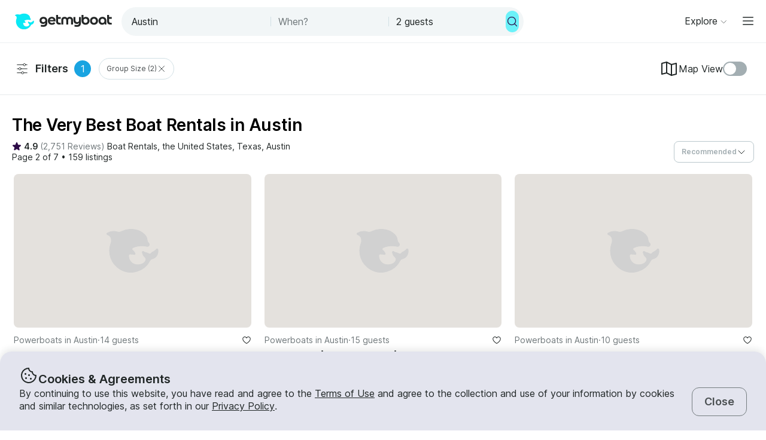

--- FILE ---
content_type: text/css
request_url: https://assets.getmyboat.com/_next/static/css/a9fb479611703725.css
body_size: 2163
content:
.MobileWebViewHeader_root__L4sTj{display:flex;align-items:center;padding:1.25rem;gap:.75rem;background:#fff;width:100%;height:var(--header-height)}.MobileWebViewHeader_root_fixed__hsXOK{position:fixed;z-index:3;top:0}.MobileWebViewHeader_root_dlp__KDKwz,.MobileWebViewHeader_root_home__sqtW5{background:#f5f1eb}.MobileWebViewHeader_root_trips__TrrTy{border-bottom:1px solid #e6edef;padding:.25rem 1rem;height:3rem}.MobileWebViewHeader_root_tripsScroll__D0Ple{background:transparent;border-bottom:1px solid transparent}.MobileWebViewHeader_root_book-now__QDLfF{height:3rem}.MobileWebViewHeader_root_search__EB_0z{padding:1rem 1.25rem 0;height:auto}.MobileWebViewHeader_root__L4sTj .MobileWebViewHeader_logo__hzzZD{display:flex;width:128px}.MobileWebViewHeader_root__L4sTj .MobileWebViewHeader_title__e3DBD{margin:0 auto;padding-right:2.5rem}.Button_root__7TqM3{-webkit-user-select:none;-moz-user-select:none;user-select:none;display:block;width:100%;padding:12px 16px;border:1px solid #22b6e7;flex-shrink:0;border-radius:3px;margin:12px 0;line-height:1.375;font-family:Inter,Inter Fallback,sans-serif;font-size:1.125rem;font-weight:600;text-align:center;text-decoration:none;outline:0;cursor:pointer;color:#fff;background:#22b6e7;transition:.2s;-webkit-tap-highlight-color:rgba(0,0,0,0)}.Button_root__7TqM3:focus,.Button_root__7TqM3:hover{background:#2bc8ed}.Button_root__7TqM3:active{background:#19a4e1}.Button_root__7TqM3:disabled{cursor:not-allowed;border-color:#9ee0ef;color:#ddeff3;background:#9ee0ef}@media screen and (min-width:768px){.Button_root__7TqM3{margin-bottom:17px}}.Button_root__7TqM3[type=reset],.Button_root_gray__3tBha{color:#5d6466;border-color:#e9e7e5;background:#e9e7e5}.Button_root__7TqM3[type=reset]:focus,.Button_root_gray__3tBha:focus{border-color:#d2d0cd;background:#d2d0cd}.Button_root__7TqM3[type=reset]:active,.Button_root_gray__3tBha:active{color:#303233;border-color:#d2d0cd;background:#d2d0cd}.Button_root__7TqM3[type=reset]:disabled,.Button_root_gray__3tBha:disabled{color:#a1aaae;border-color:#e9e7e5;background:#e9e7e5}.Button_root__7TqM3[type=reset]:hover:not(:disabled),.Button_root_gray__3tBha:hover:not(:disabled){color:#303233;border-color:#e9e7e5;background:#e9e7e5}.Button_root_tertiary__DrEJV{color:#6f777a;border-color:#a3aeb2;background:#fff}.Button_root_tertiary__DrEJV:focus{color:#5d6466;border-color:#303233;background:#fff}.Button_root_tertiary__DrEJV:active{color:#303233;border-color:#303233;background:#fff}.Button_root_tertiary__DrEJV:disabled{color:#c5d3d6;border-color:#c5d3d6;background:#fff}.Button_root_tertiary__DrEJV:hover:not(:disabled){color:#5d6466;border-color:#747c7f;background:#fff}.Button_root_green__6YJup{border-color:#00bf93;background:#00bf93}.Button_root_green__6YJup:disabled{cursor:not-allowed;border-color:#e5fff7;color:#a3aeb2;background:#e5fff7}.Button_root_green__6YJup:active,.Button_root_green__6YJup:focus,.Button_root_green__6YJup:hover{border-color:#2ad4ad;background:#2ad4ad}.Button_root_black__dR0JK{border-color:#202626;background:#202626;color:#fff}.Button_root_black__dR0JK:focus,.Button_root_black__dR0JK:hover{border-color:#606e6f;background:#606e6f}.Button_root_dateRange__3N1f8,.Button_root_searchFilters__lrWk6{-webkit-user-select:none;-moz-user-select:none;user-select:none;cursor:pointer;padding:0;border:0;font-family:inherit;font-weight:inherit;font-size:inherit;color:inherit;background:none}.Button_root_dateRange__3N1f8:active,.Button_root_dateRange__3N1f8:focus,.Button_root_searchFilters__lrWk6:active,.Button_root_searchFilters__lrWk6:focus{outline:none}[disabled].Button_root_dateRange__3N1f8,[disabled].Button_root_searchFilters__lrWk6{cursor:not-allowed}.Button_root_searchFilters__lrWk6{scroll-snap-align:start}.Button_root_withIcon__jKauH{display:flex;justify-content:center;align-items:center}.Button_root_regularWeight__MBWgy{font-weight:400}.Button_root_fontFamilyExtra__JjdnT{font-family:Inter,Inter Fallback,sans-serif}.Button_root_instabook__MnEIF{margin:0;padding:5px 12px}@media screen and (min-width:768px){.Button_root_instabook__MnEIF{margin-bottom:0}}.Button_root_wait__elszx:disabled{cursor:wait}.Button_root_wait__elszx:before{display:inline-block;box-sizing:border-box;width:20px;height:20px;margin-right:5px;vertical-align:bottom;animation:Button_spin__diTc2 2s linear infinite}.Button_root_paired__MSJTO{width:100%;margin-top:0}@media screen and (min-width:768px){.Button_root_paired__MSJTO{width:48%}}.Button_root_accept__SyD_X{width:190px;margin:0 auto}@media screen and (min-width:768px){.Button_root_accept__SyD_X{margin-left:26px}}.Button_root_rounded__PkpiO{border-radius:55px}.Button_root_autoWidth__reRGw{width:auto;padding:12px 30px}.Button_root_searchFilters__lrWk6{display:grid;grid-gap:10px;gap:10px;grid-auto-flow:column;grid-auto-columns:min-content;align-items:center;width:auto;height:48px;padding:0 12px;border:1px solid transparent;margin:0;border-radius:50px;white-space:nowrap}.Button_root_searchFilters__lrWk6:focus,.Button_root_searchFilters__lrWk6:hover{border-color:#f2f6f7;background:#f2f6f7}.Button_root_searchFilters__lrWk6:active{border-color:#bac7cc}.Button_root_dateRange__3N1f8{font-family:Inter,Inter Fallback,sans-serif;width:auto;padding:4px;border:1px solid #bac7cc;border-radius:4px;margin:0}@media screen and (min-width:768px){.Button_root_dateRange__3N1f8{max-width:114px}}.Button_root_dateRange--selected__NkO_E{background-color:#19a4e1;color:#fff;pointer-events:none}.Button_root_dateRange__3N1f8:hover{background-color:#f2f6f7}.Button_root_dateRange__3N1f8:active,.Button_root_dateRange__3N1f8:focus{background-color:#19a4e1;color:#fff}.Button_root_filters__rBPyr{width:auto;padding:7px 20px;border-radius:4px;font-weight:400;font-family:Inter,Inter Fallback,sans-serif;background:#19a4e1}.Button_root_filters__rBPyr[type=reset]{border:1px solid #bac7cc;color:#202626;background:#fff}@media((hover:hover) and (pointer:fine)){.Button_root_filters__rBPyr[type=reset]:hover{background:#e6edef}}.Button_root_filters__rBPyr[type=reset]:active{color:#fff;background:#202626}@keyframes Button_spin__diTc2{0%{transform:rotate(0deg)}to{transform:rotate(1turn)}}.AcceptPanel_inheritColorLink__s_RiU,.AcceptPanel_link__11wDL{color:#202626;text-decoration:underline}@media(hover:hover){.AcceptPanel_inheritColorLink__s_RiU:hover,.AcceptPanel_link__11wDL:hover{text-decoration:none}}.AcceptPanel_inheritColorLink__s_RiU{color:inherit}.AcceptPanel_spacer__CS5P7{height:160px}.AcceptPanel_panel__PAAKs{position:fixed;bottom:0;display:flex;align-items:center;width:100%;padding:20px;background:#f5f5f5}@media screen and (min-width:768px){.AcceptPanel_panel__PAAKs{height:145px}}.AcceptPanel_content__LgwwW{display:flex;flex-direction:column;max-width:716px;margin:0 auto;text-align:center;font-family:Inter,Inter Fallback,sans-serif;font-weight:400;color:var(--color,#202626);line-height:1.35;letter-spacing:0;font-size:.875rem}@media screen and (min-width:768px){.AcceptPanel_content__LgwwW{text-align:left;flex-direction:row}}.AcceptPanel_content__LgwwW p{margin-top:0}.ContentPages_inheritColorLink__o8Gys,.ContentPages_link__spCAU{color:#202626;text-decoration:underline}@media(hover:hover){.ContentPages_inheritColorLink__o8Gys:hover,.ContentPages_link__spCAU:hover{text-decoration:none}}.ContentPages_inheritColorLink__o8Gys{color:inherit}.ContentPages_root__Y65fe h3,.ContentPages_root__Y65fe h4,.ContentPages_root__Y65fe h5{line-height:normal;font-family:Inter,Inter Fallback,sans-serif}.ContentPages_root__Y65fe{max-width:716px;padding:0 1.25rem;margin:1.25rem auto;line-height:1.88;letter-spacing:.8px;color:#6f7779;overflow-wrap:break-word}.ContentPages_root__Y65fe :focus{outline-color:#0a80a8}@media screen and (min-width:768px){.ContentPages_root__Y65fe{padding:0;margin-top:4rem}}.ContentPages_root__Y65fe h3{font-family:Inter,Inter Fallback,sans-serif;font-weight:400;color:var(--color,#202626);line-height:1.35;letter-spacing:0;font-size:1.125rem;font-weight:600;color:#4a4a4a}.ContentPages_root__Y65fe h4{margin-bottom:.25rem;font-family:Inter,Inter Fallback,sans-serif;font-weight:700;text-transform:uppercase;color:var(--color,#202626);line-height:1.25;font-size:.75rem;letter-spacing:.1em;color:#77777a}@media screen and (min-width:1280px){.ContentPages_root__Y65fe h4{font-family:Inter,Inter Fallback,sans-serif;font-weight:700;text-transform:uppercase;color:var(--color,#202626);line-height:1.25;font-size:.875rem;letter-spacing:.1em;color:#77777a}}.ContentPages_root__Y65fe h4+p{margin-top:0}.ContentPages_root__Y65fe h5{margin:0;font-family:Inter,Inter Fallback,sans-serif;font-weight:400;color:var(--color,#202626);line-height:1.35;letter-spacing:0;font-size:1rem;color:#545454}.ContentPages_root__Y65fe td,.ContentPages_root__Y65fe th{border-bottom:1px solid;padding:.25rem;text-align:left}@media screen and (min-width:768px){.ContentPages_root__Y65fe td,.ContentPages_root__Y65fe th{padding:1.25rem}.ContentPages_root__Y65fe td:first-child,.ContentPages_root__Y65fe th:first-child{width:25%}}.ContentPages_root__Y65fe th{border-width:.125rem}.ContentPages_title__lTq8o,h2:not(.ContentPages_subTitle__3Qrgp){margin-bottom:1.5rem;font-family:Komplekt,Komplekt Fallback,sans-serif;font-weight:700;color:var(--color,#4a4f51);line-height:1.05;letter-spacing:0;font-size:2rem}@media screen and (min-width:768px){.ContentPages_title__lTq8o,h2:not(.ContentPages_subTitle__3Qrgp){font-family:Komplekt,Komplekt Fallback,sans-serif;font-weight:700;color:var(--color,#4a4f51);line-height:1.05;letter-spacing:0;font-size:2.5rem}}.ContentPages_subTitle__3Qrgp{margin-bottom:1.5rem;font-family:Inter,Inter Fallback,sans-serif;font-weight:400;color:var(--color,#202626);line-height:1.35;letter-spacing:0;font-size:1rem;font-weight:600;color:#a3aeb2}.ContentPages_digest__mdkbp{padding:1rem;border-radius:3px;background-color:#e3f2f5}.ContentPages_link__spCAU{color:#0a80a8;text-decoration:underline}.ContentPages_address__Em2QO{font-style:inherit;display:inline}


--- FILE ---
content_type: text/javascript
request_url: https://assets.getmyboat.com/_next/static/chunks/7470-bfa720d6dd4bb02c.js
body_size: 1638
content:
(self.webpackChunk_N_E=self.webpackChunk_N_E||[]).push([[7470,3884],{26961:function(r,e,n){var o,t=function(){var r=String.fromCharCode,e="ABCDEFGHIJKLMNOPQRSTUVWXYZabcdefghijklmnopqrstuvwxyz0123456789+/=",n="ABCDEFGHIJKLMNOPQRSTUVWXYZabcdefghijklmnopqrstuvwxyz0123456789+-$",o={};function t(r,e){if(!o[r]){o[r]={};for(var n=0;n<r.length;n++)o[r][r.charAt(n)]=n}return o[r][e]}var s={compressToBase64:function(r){if(null==r)return"";var n=s._compress(r,6,function(r){return e.charAt(r)});switch(n.length%4){default:case 0:return n;case 1:return n+"===";case 2:return n+"==";case 3:return n+"="}},decompressFromBase64:function(r){return null==r?"":""==r?null:s._decompress(r.length,32,function(n){return t(e,r.charAt(n))})},compressToUTF16:function(e){return null==e?"":s._compress(e,15,function(e){return r(e+32)})+" "},decompressFromUTF16:function(r){return null==r?"":""==r?null:s._decompress(r.length,16384,function(e){return r.charCodeAt(e)-32})},compressToUint8Array:function(r){for(var e=s.compress(r),n=new Uint8Array(2*e.length),o=0,t=e.length;o<t;o++){var i=e.charCodeAt(o);n[2*o]=i>>>8,n[2*o+1]=i%256}return n},decompressFromUint8Array:function(e){if(null==e)return s.decompress(e);for(var n=Array(e.length/2),o=0,t=n.length;o<t;o++)n[o]=256*e[2*o]+e[2*o+1];var i=[];return n.forEach(function(e){i.push(r(e))}),s.decompress(i.join(""))},compressToEncodedURIComponent:function(r){return null==r?"":s._compress(r,6,function(r){return n.charAt(r)})},decompressFromEncodedURIComponent:function(r){return null==r?"":""==r?null:(r=r.replace(/ /g,"+"),s._decompress(r.length,32,function(e){return t(n,r.charAt(e))}))},compress:function(e){return s._compress(e,16,function(e){return r(e)})},_compress:function(r,e,n){if(null==r)return"";var o,t,s,i={},c={},u="",a="",p="",f=2,l=3,h=2,d=[],m=0,v=0;for(s=0;s<r.length;s+=1)if(u=r.charAt(s),Object.prototype.hasOwnProperty.call(i,u)||(i[u]=l++,c[u]=!0),a=p+u,Object.prototype.hasOwnProperty.call(i,a))p=a;else{if(Object.prototype.hasOwnProperty.call(c,p)){if(256>p.charCodeAt(0)){for(o=0;o<h;o++)m<<=1,v==e-1?(v=0,d.push(n(m)),m=0):v++;for(o=0,t=p.charCodeAt(0);o<8;o++)m=m<<1|1&t,v==e-1?(v=0,d.push(n(m)),m=0):v++,t>>=1}else{for(o=0,t=1;o<h;o++)m=m<<1|t,v==e-1?(v=0,d.push(n(m)),m=0):v++,t=0;for(o=0,t=p.charCodeAt(0);o<16;o++)m=m<<1|1&t,v==e-1?(v=0,d.push(n(m)),m=0):v++,t>>=1}0==--f&&(f=Math.pow(2,h),h++),delete c[p]}else for(o=0,t=i[p];o<h;o++)m=m<<1|1&t,v==e-1?(v=0,d.push(n(m)),m=0):v++,t>>=1;0==--f&&(f=Math.pow(2,h),h++),i[a]=l++,p=String(u)}if(""!==p){if(Object.prototype.hasOwnProperty.call(c,p)){if(256>p.charCodeAt(0)){for(o=0;o<h;o++)m<<=1,v==e-1?(v=0,d.push(n(m)),m=0):v++;for(o=0,t=p.charCodeAt(0);o<8;o++)m=m<<1|1&t,v==e-1?(v=0,d.push(n(m)),m=0):v++,t>>=1}else{for(o=0,t=1;o<h;o++)m=m<<1|t,v==e-1?(v=0,d.push(n(m)),m=0):v++,t=0;for(o=0,t=p.charCodeAt(0);o<16;o++)m=m<<1|1&t,v==e-1?(v=0,d.push(n(m)),m=0):v++,t>>=1}0==--f&&(f=Math.pow(2,h),h++),delete c[p]}else for(o=0,t=i[p];o<h;o++)m=m<<1|1&t,v==e-1?(v=0,d.push(n(m)),m=0):v++,t>>=1;0==--f&&(f=Math.pow(2,h),h++)}for(o=0,t=2;o<h;o++)m=m<<1|1&t,v==e-1?(v=0,d.push(n(m)),m=0):v++,t>>=1;for(;;){if(m<<=1,v==e-1){d.push(n(m));break}v++}return d.join("")},decompress:function(r){return null==r?"":""==r?null:s._decompress(r.length,32768,function(e){return r.charCodeAt(e)})},_decompress:function(e,n,o){var t,s,i,c,u,a,p,f=[],l=4,h=4,d=3,m="",v=[],y={val:o(0),position:n,index:1};for(t=0;t<3;t+=1)f[t]=t;for(i=0,u=4,a=1;a!=u;)c=y.val&y.position,y.position>>=1,0==y.position&&(y.position=n,y.val=o(y.index++)),i|=(c>0?1:0)*a,a<<=1;switch(i){case 0:for(i=0,u=256,a=1;a!=u;)c=y.val&y.position,y.position>>=1,0==y.position&&(y.position=n,y.val=o(y.index++)),i|=(c>0?1:0)*a,a<<=1;p=r(i);break;case 1:for(i=0,u=65536,a=1;a!=u;)c=y.val&y.position,y.position>>=1,0==y.position&&(y.position=n,y.val=o(y.index++)),i|=(c>0?1:0)*a,a<<=1;p=r(i);break;case 2:return""}for(f[3]=p,s=p,v.push(p);;){if(y.index>e)return"";for(i=0,u=Math.pow(2,d),a=1;a!=u;)c=y.val&y.position,y.position>>=1,0==y.position&&(y.position=n,y.val=o(y.index++)),i|=(c>0?1:0)*a,a<<=1;switch(p=i){case 0:for(i=0,u=256,a=1;a!=u;)c=y.val&y.position,y.position>>=1,0==y.position&&(y.position=n,y.val=o(y.index++)),i|=(c>0?1:0)*a,a<<=1;f[h++]=r(i),p=h-1,l--;break;case 1:for(i=0,u=65536,a=1;a!=u;)c=y.val&y.position,y.position>>=1,0==y.position&&(y.position=n,y.val=o(y.index++)),i|=(c>0?1:0)*a,a<<=1;f[h++]=r(i),p=h-1,l--;break;case 2:return v.join("")}if(0==l&&(l=Math.pow(2,d),d++),f[p])m=f[p];else{if(p!==h)return null;m=s+s.charAt(0)}v.push(m),f[h++]=s+m.charAt(0),l--,s=m,0==l&&(l=Math.pow(2,d),d++)}}};return s}();void 0!==(o=(function(){return t}).call(e,n,e,r))&&(r.exports=o)},62587:function(r){"use strict";r.exports=function(r,e,n,o){e=e||"&",n=n||"=";var t={};if("string"!=typeof r||0===r.length)return t;var s=/\+/g;r=r.split(e);var i=1e3;o&&"number"==typeof o.maxKeys&&(i=o.maxKeys);var c=r.length;i>0&&c>i&&(c=i);for(var u=0;u<c;++u){var a,p,f,l,h=r[u].replace(s,"%20"),d=h.indexOf(n);(d>=0?(a=h.substr(0,d),p=h.substr(d+1)):(a=h,p=""),f=decodeURIComponent(a),l=decodeURIComponent(p),Object.prototype.hasOwnProperty.call(t,f))?Array.isArray(t[f])?t[f].push(l):t[f]=[t[f],l]:t[f]=l}return t}},12361:function(r){"use strict";var e=function(r){switch(typeof r){case"string":return r;case"boolean":return r?"true":"false";case"number":return isFinite(r)?r:"";default:return""}};r.exports=function(r,n,o,t){return(n=n||"&",o=o||"=",null===r&&(r=void 0),"object"==typeof r)?Object.keys(r).map(function(t){var s=encodeURIComponent(e(t))+o;return Array.isArray(r[t])?r[t].map(function(r){return s+encodeURIComponent(e(r))}).join(n):s+encodeURIComponent(e(r[t]))}).filter(Boolean).join(n):t?encodeURIComponent(e(t))+o+encodeURIComponent(e(r)):""}},17673:function(r,e,n){"use strict";e.parse=n(62587),e.stringify=n(12361)}}]);
//# sourceMappingURL=7470-bfa720d6dd4bb02c.js.map